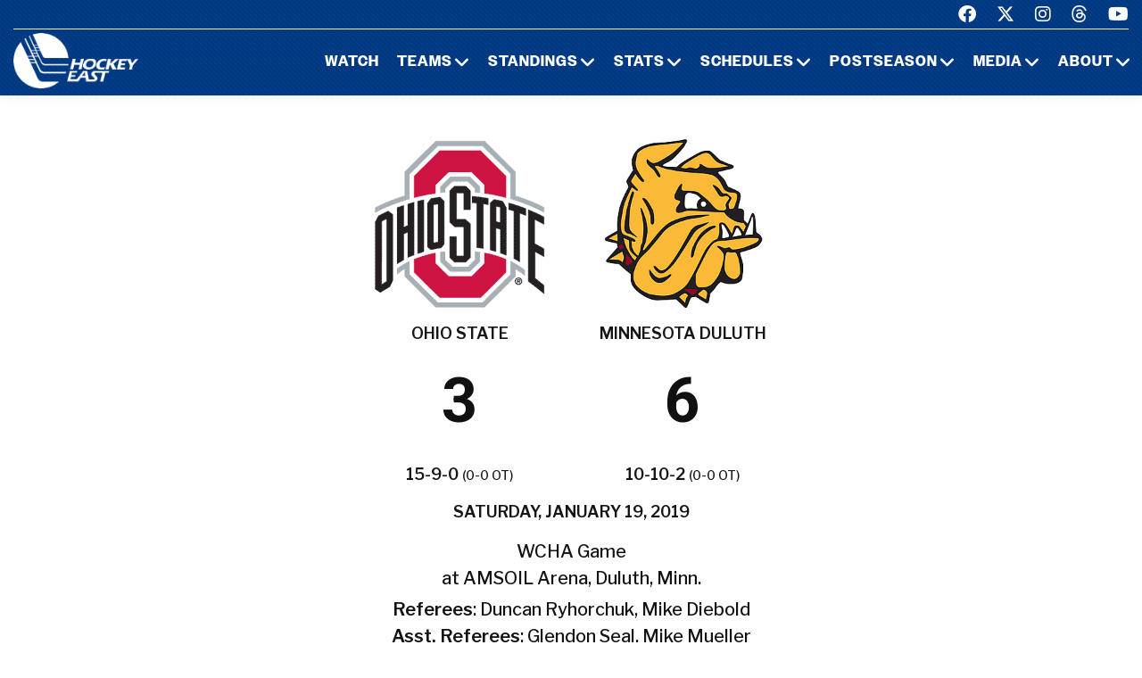

--- FILE ---
content_type: text/html; charset=UTF-8
request_url: https://www.hockeyeastonline.com/box/final/20190119/osu/mnd/w
body_size: 6647
content:
<!DOCTYPE html>
<html class="wide wow-animation" lang="en">
  <head>
    <!-- Site Title-->
    <title>Box Score - Hockey East Association</title>
    <meta name="format-detection" content="telephone=no">
    <meta name="viewport" content="width=device-width, height=device-height, initial-scale=1.0, maximum-scale=1.0, user-scalable=0">
    <meta http-equiv="X-UA-Compatible" content="IE=edge">
    <meta charset="utf-8">
     
	<meta property="og:type" content="website" />
    
    <meta property="og:image" content="/img/logo_men.jpg" />
    
    <meta property="og:description" content="Box Score" />

    <meta property="og:title" content="Hockey East Box Score - Hockey East Association" />
	

	
	<!-- Place favicon.ico in the root directory -->
	 
    <link rel="icon" type="/image/png" sizes="16x16" href="/images/favicon.png">
	
    <!-- Stylesheets-->
    <link rel="stylesheet" type="text/css" href="//fonts.googleapis.com/css2?family=Libre+Franklin:ital,wght@0,200;0,300;0,500;0,600;1,300&amp;display=swap">
    <link rel="stylesheet" href="/css23/bootstrap.css">
    <link rel="stylesheet" href="/css23/style.css">
	<link rel="stylesheet" href="/css23/shared.css">
	<link href="/css23/chn.css" rel="stylesheet">
 	
	
	<!-- our project just needs Font Awesome Solid + Brands -->
  <link href="/fa23/css/fontawesome.css" rel="stylesheet">
  <link href="/fa23/css/brands.css" rel="stylesheet">
  <link href="/fa23/css/solid.css" rel="stylesheet">
	
	
	<style>
table.data tbody tr:nth-child(2n) td {
    background: #eee;
}


#goals table th:nth-child(n+2), td:nth-child(n+2) { text-align: center }

.ContextBar > li {
 
    width: 100%;
}

.box #meta img.logo {
    height: 200px;
}


@media (max-width: 767px) {
#content td, #content th {
    font-size: 14px;
    font-weight: bold;
	border: solid 1px #ccc;
}
#content table.data tr.stats-section td {
    font-size: 14px;
}
}

@media (max-width: 639px) {
.box #meta > div.team {
    width: 50%;
}

.box #meta img.logo {
    height: inherit;
}
.box #scoring img {
    min-width: 40px;
}
#content.box #linechart {
    display: block;
  
}
.box #meta p {
 
    font-size: 14px;
}
 
.box #linechart > div > div > div {
 
    font-size: 14px;

}
}

@media (max-width: 999px) {
#content td, #content th {
  font-size: 14px;
}
#content table.data tr.stats-section td {
  font-size: 14px;
}
}


@media (max-width: 479px) {
.box #meta h4 {
  font-size: 14px;
}
#content td, #content th {
  padding: 8px 3px;
}
}

</style>
	
	
	
  </head>
  <body>

    <!-- Page-->
    <div class="page">
      <!-- Page header-->

       <header class="page-header">
        <!-- RD Navbar-->
        <div class="rd-navbar-wrap">
          <nav class="rd-navbar rd-navbar-default novi-bg novi-bg-img" data-layout="rd-navbar-fixed" data-sm-layout="rd-navbar-fixed" data-sm-device-layout="rd-navbar-fixed" data-md-layout="rd-navbar-fixed" data-md-device-layout="rd-navbar-fixed" data-lg-device-layout="rd-navbar-fixed" data-xl-device-layout="rd-navbar-static" data-xxl-device-layout="rd-navbar-static" data-lg-layout="rd-navbar-fixed" data-xl-layout="rd-navbar-static" data-xxl-layout="rd-navbar-static" data-stick-up-clone="false" data-sm-stick-up="true" data-md-stick-up="true" data-lg-stick-up="true" data-xl-stick-up="true" data-xxl-stick-up="true" data-lg-stick-up-offset="120px" data-xl-stick-up-offset="35px" data-xxl-stick-up-offset="35px">
            <!-- RD Navbar Top Panel-->
            <div class="rd-navbar-top-panel rd-navbar-search-wrap">
              <div class="rd-navbar-top-panel__main">
                <div class="rd-navbar-top-panel__toggle rd-navbar-fixed__element-1 rd-navbar-static--hidden" data-rd-navbar-toggle=".rd-navbar-top-panel__main"><span></span></div>
                <div class="rd-navbar-top-panel__content">
                  <div class="rd-navbar-top-panel__left">
                    <p>&nbsp;</p>
                  </div>
                  <div class="rd-navbar-top-panel__right">
                    <ul class="rd-navbar-items-list">
                      <li>
                        <ul class="list-inline-sm">
                          <li><a class="icon novi-icon icon-sm icon-primary fa-brands fa-facebook" href="https://www.facebook.com/HockeyEast"></a></li>
                          <li><a class="icon novi-icon icon-sm icon-primary fa-brands fa-x-twitter" href="http://twitter.com/hockey_east"></a></li>
                          <li><a class="icon novi-icon icon-sm icon-primary fa-brands fa-instagram" href="https://www.instagram.com/hockey_east/"></a></li>
						  <li><a class="icon novi-icon icon-sm icon-primary fa-brands fa-threads" href="https://www.threads.net/@hockey_east"></a></li>
                          <li><a class="icon novi-icon icon-sm icon-primary fa-brands fa-youtube" href="http://www.youtube.com/user/hockeyeastonline"></a></li>
                        </ul>
                      </li>
                    </ul>
                  </div>
                </div>
              </div>
            </div>
            <div class="rd-navbar-inner">
              <!-- RD Navbar Panel-->
              <div class="rd-navbar-panel">
                <button class="rd-navbar-toggle" data-rd-navbar-toggle=".rd-navbar-nav-wrap"><span></span></button>
                <!-- RD Navbar Brand-->
                <div class="rd-navbar-brand">
                  <!-- Brand--><a class="brand" href="/index.php"><img class="brand-logo-dark" src="/images/design23/healogo-300-white.png" alt="Hockey East" width="140"/><img class="brand-logo-light" src="/images/design23/healogo-300-white.png" alt="Hockey East" width="140"/></a>
                </div>
              </div>
              <!-- RD Navbar Nav-->
              <div class="rd-navbar-nav-wrap">
                <ul class="rd-navbar-nav">

                  <li class="rd-nav-item"><a class="rd-nav-link" href="/media/watch-hockey-east-games.php">Watch</a>
                  </li>
				  
                  <li class="rd-nav-item"><a class="rd-nav-link" href="/menu/teams.php">Teams</a>
                    <ul class="rd-menu rd-navbar-megamenu">
                      <li class="rd-megamenu-item">
                        <p class="rd-megamenu-header">MEN'S LEAGUE</p>
                        <ul class="rd-megamenu-list">
                          <li class="rd-megamenu-list-item"><a class="rd-megamenu-list-link" href="/men/hockey-east/contact-mens-coaches.php">CONTACT MEN'S COACHES</a></li>
                          <li class="rd-megamenu-list-item"><a class="rd-megamenu-list-link" href="/men/boston-college/index.php">BOSTON COLLEGE</a></li>
                          <li class="rd-megamenu-list-item"><a class="rd-megamenu-list-link" href="/men/boston-university/index.php">BOSTON UNIVERSITY</a></li>
                          <li class="rd-megamenu-list-item"><a class="rd-megamenu-list-link" href="/men/uconn/index.php">UCONN</a></li>
                          <li class="rd-megamenu-list-item"><a class="rd-megamenu-list-link" href="/men/maine/index.php">MAINE</a></li>
						  <li class="rd-megamenu-list-item"><a class="rd-megamenu-list-link" href="/men/massachusetts/index.php">MASSACHUSETTS</a></li>
						  <li class="rd-megamenu-list-item"><a class="rd-megamenu-list-link" href="/men/umass-lowell/index.php">UMASS LOWELL</a></li>
						  <li class="rd-megamenu-list-item"><a class="rd-megamenu-list-link" href="/men/merrimack/index.php">MERRIMACK</a></li>
						  <li class="rd-megamenu-list-item"><a class="rd-megamenu-list-link" href="/men/new-hampshire/index.php">NEW HAMPSHIRE</a></li>
						  <li class="rd-megamenu-list-item"><a class="rd-megamenu-list-link" href="/men/northeastern/index.php">NORTHEASTERN</a></li>
						  <li class="rd-megamenu-list-item"><a class="rd-megamenu-list-link" href="/men/providence/index.php">PROVIDENCE</a></li>
						  <li class="rd-megamenu-list-item"><a class="rd-megamenu-list-link" href="/men/vermont/index.php">VERMONT</a></li>
                        </ul>
                      </li>
                      <li class="rd-megamenu-item">
                        <p class="rd-megamenu-header">WOMEN'S LEAGUE</p>
                        <ul class="rd-megamenu-list">
                          <li class="rd-megamenu-list-item"><a class="rd-megamenu-list-link" href="/women/hockey-east/contact-womens-coaches.php">CONTACT WOMEN'S COACHES</a></li>
                          <li class="rd-megamenu-list-item"><a class="rd-megamenu-list-link" href="/women/boston-college/index.php">BOSTON COLLEGE</a></li>
                          <li class="rd-megamenu-list-item"><a class="rd-megamenu-list-link" href="/women/boston-university/index.php">BOSTON UNIVERSITY</a></li>
                          <li class="rd-megamenu-list-item"><a class="rd-megamenu-list-link" href="/women/uconn/index.php">UCONN</a></li>
						  <li class="rd-megamenu-list-item"><a class="rd-megamenu-list-link" href="/women/holy-cross/index.php">HOLY CROSS</a></li>
                          <li class="rd-megamenu-list-item"><a class="rd-megamenu-list-link" href="/women/maine/index.php">MAINE</a></li>
						  <li class="rd-megamenu-list-item"><a class="rd-megamenu-list-link" href="/women/merrimack/index.php">MERRIMACK</a></li>
						  <li class="rd-megamenu-list-item"><a class="rd-megamenu-list-link" href="/women/new-hampshire/index.php">NEW HAMPSHIRE</a></li>
						  <li class="rd-megamenu-list-item"><a class="rd-megamenu-list-link" href="/women/northeastern/index.php">NORTHEASTERN</a></li>
						  <li class="rd-megamenu-list-item"><a class="rd-megamenu-list-link" href="/women/providence/index.php">PROVIDENCE</a></li>
						  <li class="rd-megamenu-list-item"><a class="rd-megamenu-list-link" href="/women/vermont/index.php">VERMONT</a></li>
                        </ul>
                      </li>
                    </ul>
                  </li>
                  <li class="rd-nav-item"><a class="rd-nav-link" href="/menu/standings.php">Standings</a>
                    <ul class="rd-menu rd-navbar-megamenu">
                      <li class="rd-megamenu-item">
                        <p class="rd-megamenu-header">MEN'S LEAGUE</p>
                        <ul class="rd-megamenu-list">
                          <li class="rd-megamenu-list-item"><a class="rd-megamenu-list-link" href="/men/standings/index.php">MEN'S STANDINGS</a></li>
                          <li class="rd-megamenu-list-item"><a class="rd-megamenu-list-link" href="/men/against-the-rest.php">MEN'S AGAINST THE REST</a></li>
                        </ul>
                      </li>
                      <li class="rd-megamenu-item">
                        <p class="rd-megamenu-header">WOMEN'S LEAGUE</p>
                        <ul class="rd-megamenu-list">
                          <li class="rd-megamenu-list-item"><a class="rd-megamenu-list-link" href="/women/standings/index.php">WOMEN'S STANDINGS</a></li>
                          <li class="rd-megamenu-list-item"><a class="rd-megamenu-list-link" href="/women/against-the-rest.php">WOMEN'S AGAINST THE REST</a></li>
                        </ul>
                      </li>
					  <li class="rd-megamenu-item">
                        <p class="rd-megamenu-header">NATIONAL</p>
                        <ul class="rd-megamenu-list">
                          <li class="rd-megamenu-list-item"><a class="rd-megamenu-list-link" href="/men/national-polls.php">MEN'S NATIONAL POLLS</a></li>
                          <li class="rd-megamenu-list-item"><a class="rd-megamenu-list-link" href="/women/national-polls.php">WOMEN'S NATIONAL POLLS</a></li>
                        </ul>
                      </li>
                    </ul>
                  </li>
                  <li class="rd-nav-item"><a class="rd-nav-link" href="/menu/statistics.php">Stats</a>
                    <ul class="rd-menu rd-navbar-megamenu">
                      <li class="rd-megamenu-item">
                        <p class="rd-megamenu-header">HOCKEY EAST STATS</p>
                        <ul class="rd-megamenu-list">
                          <li class="rd-megamenu-list-item"><a class="rd-megamenu-list-link" href="/men/statistics/index.php">MEN'S STATISTICS</a></li>
                          <li class="rd-megamenu-list-item"><a class="rd-megamenu-list-link" href="/women/statistics/index.php">WOMEN'S STATISTICS</a></li>
                        </ul>
                      </li>
                      <li class="rd-megamenu-item">
                        <p class="rd-megamenu-header">MEN'S TEAM STATS</p>
                        <ul class="rd-megamenu-list">
                          <li class="rd-megamenu-list-item"><a class="rd-megamenu-list-link" href="/men/boston-college/2025-26-statistics.php">BOSTON COLLEGE</a></li>
                          <li class="rd-megamenu-list-item"><a class="rd-megamenu-list-link" href="/men/boston-university/2025-26-statistics.php">BOSTON UNIVERSITY</a></li>
                          <li class="rd-megamenu-list-item"><a class="rd-megamenu-list-link" href="/men/uconn/2025-26-statistics.php">UCONN</a></li>
                          <li class="rd-megamenu-list-item"><a class="rd-megamenu-list-link" href="/men/maine/2025-26-statistics.php">MAINE</a></li>
						  <li class="rd-megamenu-list-item"><a class="rd-megamenu-list-link" href="/men/massachusetts/2025-26-statistics.php">MASSACHUSETTS</a></li>
						  <li class="rd-megamenu-list-item"><a class="rd-megamenu-list-link" href="/men/umass-lowell/2025-26-statistics.php">UMASS LOWELL</a></li>
						  <li class="rd-megamenu-list-item"><a class="rd-megamenu-list-link" href="/men/merrimack/2025-26-statistics.php">MERRIMACK</a></li>
						  <li class="rd-megamenu-list-item"><a class="rd-megamenu-list-link" href="/men/new-hampshire/2025-26-statistics.php">NEW HAMPSHIRE</a></li>
						  <li class="rd-megamenu-list-item"><a class="rd-megamenu-list-link" href="/men/northeastern/2025-26-statistics.php">NORTHEASTERN</a></li>
						  <li class="rd-megamenu-list-item"><a class="rd-megamenu-list-link" href="/men/providence/2025-26-statistics.php">PROVIDENCE</a></li>
						  <li class="rd-megamenu-list-item"><a class="rd-megamenu-list-link" href="/men/vermont/2025-26-statistics.php">VERMONT</a></li>
                        </ul>
                      </li>
                      <li class="rd-megamenu-item">
                        <p class="rd-megamenu-header">WOMEN'S TEAM STATS</p>
                        <ul class="rd-megamenu-list">
                          <li class="rd-megamenu-list-item"><a class="rd-megamenu-list-link" href="/women/boston-college/2025-26-statistics.php">BOSTON COLLEGE</a></li>
                          <li class="rd-megamenu-list-item"><a class="rd-megamenu-list-link" href="/women/boston-university/2025-26-statistics.php">BOSTON UNIVERSITY</a></li>
                          <li class="rd-megamenu-list-item"><a class="rd-megamenu-list-link" href="/women/uconn/2025-26-statistics.php">UCONN</a></li>
						  <li class="rd-megamenu-list-item"><a class="rd-megamenu-list-link" href="/women/holy-cross/2025-26-statistics.php">HOLY CROSS</a></li>
                          <li class="rd-megamenu-list-item"><a class="rd-megamenu-list-link" href="/women/maine/2025-26-statistics.php">MAINE</a></li>
						  <li class="rd-megamenu-list-item"><a class="rd-megamenu-list-link" href="/women/merrimack/2025-26-statistics.php">MERRIMACK</a></li>
						  <li class="rd-megamenu-list-item"><a class="rd-megamenu-list-link" href="/women/new-hampshire/2025-26-statistics.php">NEW HAMPSHIRE</a></li>
						  <li class="rd-megamenu-list-item"><a class="rd-megamenu-list-link" href="/women/northeastern/2025-26-statistics.php">NORTHEASTERN</a></li>
						  <li class="rd-megamenu-list-item"><a class="rd-megamenu-list-link" href="/women/providence/2025-26-statistics.php">PROVIDENCE</a></li>
						  <li class="rd-megamenu-list-item"><a class="rd-megamenu-list-link" href="/women/vermont/2025-26-statistics.php">VERMONT</a></li>
                        </ul>
                      </li>
                    </ul>
                  </li>
                  <li class="rd-nav-item"><a class="rd-nav-link" href="/menu/schedules.php">Schedules</a>
                    <ul class="rd-menu rd-navbar-megamenu">
                      <li class="rd-megamenu-item">
                        <p class="rd-megamenu-header">HOCKEY EAST SCHEDULES</p>
                        <ul class="rd-megamenu-list">
                          <li class="rd-megamenu-list-item"><a class="rd-megamenu-list-link" href="/men/schedule/index.php">MEN'S COMPOSITE</a></li>
						  <li class="rd-megamenu-list-item"><a class="rd-megamenu-list-link" href="/men/schedule/weekly.php">MEN'S WEEKLY SCHEDULE</a></li>
						  <li class="rd-megamenu-list-item"><a class="rd-megamenu-list-link" href="/men/gameday/index.php">MEN'S GAMEDAY/SCOREBOARD</a></li>
						  <li class="rd-megamenu-list-item"><a class="rd-megamenu-list-link" href="/men/schedule/national-scoreboard.php">MEN'S NATIONAL SCOREBOARD</a></li>
                          <li class="rd-megamenu-list-item"><a class="rd-megamenu-list-link" href="/women/schedule/index.php">WOMEN'S COMPOSITE</a></li>
						  <li class="rd-megamenu-list-item"><a class="rd-megamenu-list-link" href="/women/schedule/weekly.php">WOMEN'S WEEKLY SCHEDULE</a></li>
						  <li class="rd-megamenu-list-item"><a class="rd-megamenu-list-link" href="/women/gameday/index.php">WOMEN'S GAMEDAY/SCOREBOARD</a></li>
						  <li class="rd-megamenu-list-item"><a class="rd-megamenu-list-link" href="/women/schedule/national-scoreboard.php">WOMEN'S NATIONAL SCOREBOARD</a></li>
                        </ul>
                      </li>
                      <li class="rd-megamenu-item">
                        <p class="rd-megamenu-header">MEN'S TEAM SCHEDULES</p>
                        <ul class="rd-megamenu-list">
                          <li class="rd-megamenu-list-item"><a class="rd-megamenu-list-link" href="/men/boston-college/2025-26-schedule.php">BOSTON COLLEGE</a></li>
                          <li class="rd-megamenu-list-item"><a class="rd-megamenu-list-link" href="/men/boston-university/2025-26-schedule.php">BOSTON UNIVERSITY</a></li>
                          <li class="rd-megamenu-list-item"><a class="rd-megamenu-list-link" href="/men/uconn/2025-26-schedule.php">UCONN</a></li>
                          <li class="rd-megamenu-list-item"><a class="rd-megamenu-list-link" href="/men/maine/2025-26-schedule.php">MAINE</a></li>
						  <li class="rd-megamenu-list-item"><a class="rd-megamenu-list-link" href="/men/massachusetts/2025-26-schedule.php">MASSACHUSETTS</a></li>
						  <li class="rd-megamenu-list-item"><a class="rd-megamenu-list-link" href="/men/umass-lowell/2025-26-schedule.php">UMASS LOWELL</a></li>
						  <li class="rd-megamenu-list-item"><a class="rd-megamenu-list-link" href="/men/merrimack/2025-26-schedule.php">MERRIMACK</a></li>
						  <li class="rd-megamenu-list-item"><a class="rd-megamenu-list-link" href="/men/new-hampshire/2025-26-schedule.php">NEW HAMPSHIRE</a></li>
						  <li class="rd-megamenu-list-item"><a class="rd-megamenu-list-link" href="/men/northeastern/2025-26-schedule.php">NORTHEASTERN</a></li>
						  <li class="rd-megamenu-list-item"><a class="rd-megamenu-list-link" href="/men/providence/2025-26-schedule.php">PROVIDENCE</a></li>
						  <li class="rd-megamenu-list-item"><a class="rd-megamenu-list-link" href="/men/vermont/2025-26-schedule.php">VERMONT</a></li>
                        </ul>
                      </li>
                      <li class="rd-megamenu-item">
                        <p class="rd-megamenu-header">WOMEN'S TEAM SCHEDULES</p>
                        <ul class="rd-megamenu-list">
                          <li class="rd-megamenu-list-item"><a class="rd-megamenu-list-link" href="/women/boston-college/2025-26-schedule.php">BOSTON COLLEGE</a></li>
                          <li class="rd-megamenu-list-item"><a class="rd-megamenu-list-link" href="/women/boston-university/2025-26-schedule.php">BOSTON UNIVERSITY</a></li>
                          <li class="rd-megamenu-list-item"><a class="rd-megamenu-list-link" href="/women/uconn/2025-26-schedule.php">UCONN</a></li>
						  <li class="rd-megamenu-list-item"><a class="rd-megamenu-list-link" href="/women/holy-cross/2025-26-schedule.php">HOLY CROSS</a></li>
                          <li class="rd-megamenu-list-item"><a class="rd-megamenu-list-link" href="/women/maine/2025-26-schedule.php">MAINE</a></li>
						  <li class="rd-megamenu-list-item"><a class="rd-megamenu-list-link" href="/women/merrimack/2025-26-schedule.php">MERRIMACK</a></li>
						  <li class="rd-megamenu-list-item"><a class="rd-megamenu-list-link" href="/women/new-hampshire/2025-26-schedule.php">NEW HAMPSHIRE</a></li>
						  <li class="rd-megamenu-list-item"><a class="rd-megamenu-list-link" href="/women/northeastern/2025-26-schedule.php">NORTHEASTERN</a></li>
						  <li class="rd-megamenu-list-item"><a class="rd-megamenu-list-link" href="/women/providence/2025-26-schedule.php">PROVIDENCE</a></li>
						  <li class="rd-megamenu-list-item"><a class="rd-megamenu-list-link" href="/women/vermont/2025-26-schedule.php">VERMONT</a></li>
                        </ul>
                      </li>
                    </ul>
                  </li>
                  <li class="rd-nav-item"><a class="rd-nav-link" href="/menu/postseason.php">Postseason</a>
                    <ul class="rd-menu rd-navbar-megamenu">
                      <li class="rd-megamenu-item">
                        <p class="rd-megamenu-header">MEN'S POSTSEASON</p>
                        <ul class="rd-megamenu-list">
                          <li class="rd-megamenu-list-item"><a class="rd-megamenu-list-link" href="/men/hockey-east-tournament/index.php">HOCKEY EAST TOURNAMENT HOME PAGE</a></li>
                          <li class="rd-megamenu-list-item"><a class="rd-megamenu-list-link" href="/men/hockey-east-tournament/tournament-history.php">HOCKEY EAST TOURNAMENT HISTORY</a></li>
                          <li class="rd-megamenu-list-item"><a class="rd-megamenu-list-link" href="/men/hockey-east-tournament/tournament-records.php">HOCKEY EAST TOURNAMENT RECORDS</a></li>
                          <li class="rd-megamenu-list-item"><a class="rd-megamenu-list-link" href="/men/hockey-east-tournament/hockey-east-and-the-ncaa-tournament.php">HOCKEY EAST AND THE NCAA TOURNAMENT</a></li>
                        </ul>
                      </li>
                      <li class="rd-megamenu-item">
                        <p class="rd-megamenu-header">WOMEN'S POSTSEASON</p>
                        <ul class="rd-megamenu-list">
                          <li class="rd-megamenu-list-item"><a class="rd-megamenu-list-link" href="/women/hockey-east-tournament/index.php">HOCKEY EAST TOURNAMENT HOME PAGE</a></li>
                          <li class="rd-megamenu-list-item"><a class="rd-megamenu-list-link" href="/women/hockey-east-tournament/tournament-history.php">HOCKEY EAST TOURNAMENT HISTORY</a></li>
                          <li class="rd-megamenu-list-item"><a class="rd-megamenu-list-link" href="/women/hockey-east-tournament/tournament-records.php">HOCKEY EAST TOURNAMENT RECORDS</a></li>
                          <li class="rd-megamenu-list-item"><a class="rd-megamenu-list-link" href="/women/hockey-east-tournament/hockey-east-and-the-ncaa-tournament.php">HOCKEY EAST AND THE NCAA TOURNAMENT</a></li>
                        </ul>
                      </li>
                    </ul>
                  </li>
                 <li class="rd-nav-item"><a class="rd-nav-link" href="/menu/media.php">Media</a>
                    <ul class="rd-menu rd-navbar-dropdown">
                      <li class="rd-dropdown-item"><a class="rd-dropdown-link" href="/media/index.php">PRESS RELEASES</a>
                      </li>
					  <li class="rd-dropdown-item"><a class="rd-dropdown-link" href="https://www.youtube.com/playlist?list=PLnWPlhWRp7QvHqkAALVXZuAn7rW9WuhxE">THIS WEEK IN HOCKEY EAST</a>
                      </li>
					  <li class="rd-dropdown-item"><a class="rd-dropdown-link" href="https://www.youtube.com/playlist?list=PLnWPlhWRp7QvHqkAALVXZuAn7rW9WuhxE">PLAYS OF THE WEEK</a>
                      </li>
					  <li class="rd-dropdown-item"><a class="rd-dropdown-link" href="https://issuu.com/hockeyeast/docs/hemagpagesfinal">HOCKEY EAST MAGAZINE</a>
                      </li>
                      <li class="rd-dropdown-item"><a class="rd-dropdown-link" href="/men/media/media-guide.php">MEN'S MEDIA GUIDE</a>
                      </li>
                      <li class="rd-dropdown-item"><a class="rd-dropdown-link" href="/women/media/media-guide.php">WOMEN'S MEDIA GUIDE</a>
                      </li>
                    </ul>
                  </li>
                  <li class="rd-nav-item"><a class="rd-nav-link" href="/menu/about.php">About</a>
                    <ul class="rd-menu rd-navbar-dropdown">
                      <li class="rd-dropdown-item"><a class="rd-dropdown-link" href="/men/hockey-east/index.php">ABOUT THE HOCKEY EAST MEN'S LEAGUE</a>
                      </li>
                      <li class="rd-dropdown-item"><a class="rd-dropdown-link" href="/women/hockey-east/index.php">ABOUT THE HOCKEY EAST WOMEN'S LEAGUE</a>
                      </li>
					  <li class="rd-dropdown-item"><a class="rd-dropdown-link" href="/hockey-east/commissioner-metcalf.php">COMMISSIONER METCALF</a>
                      </li>
					  <li class="rd-dropdown-item"><a class="rd-dropdown-link" href="/hockey-east/hockey-east-staff.php">HOCKEY EAST STAFF</a>
                      </li>
					  <li class="rd-dropdown-item"><a class="rd-dropdown-link" href="/men/hockey-east/history-and-records.php">MEN'S HISTORY AND RECORDS</a>
                      </li>
					  <li class="rd-dropdown-item"><a class="rd-dropdown-link" href="/women/hockey-east/history-and-records.php">WOMEN'S HISTORY AND RECORDS</a>
                      </li>
					  <li class="rd-dropdown-item"><a class="rd-dropdown-link" href="/hockey-east/partners-and-sponsors.php">PARTNERS AND SPONSORS</a>
                      </li>
					  <li class="rd-dropdown-item"><a class="rd-dropdown-link" href="/pdf/hockey-east-strategic-plan.pdf">STRATEGIC PLAN (.PDF)</a>
                      </li>

                    </ul>
                  </li>
 

                </ul>
              </div>
            </div>
          </nav>
        </div>
      </header>

 

 


<!-- Standings Section-->
      <section>
        <div class="container">
            <div class="s-row">
                <div class="s-col mt-30 mb-30">
                    <div class="s-row s-row-1 main-section">

                        
		<div class="col-12s">				
		
		<!-- Heading Component-->

				  
		 

		
		
<!-- Above -->

<div id="content" class="box">







	<div id="meta">
		<div class="team">
			<img class="logo" src="https://www.sportdesigns.com/team-logos/osu.png" />
			<h4>Ohio&nbsp;State</h4>
			<h2>3</h2>
			<h4>15-9-0 <span style="font-weight: normal; font-size: 0.8em;">(0-0 ot)</span></h4>
		</div>
		<div class="team">
			<img class="logo" src="https://www.sportdesigns.com/team-logos/mnd.png" />
			<h4>Minnesota&nbsp;Duluth</h4>
			<h2>6</h2>
			<h4>10-10-2 <span style="font-weight: normal; font-size: 0.8em;">(0-0 ot)</span></h4>
		</div>
		<div>
			<h4>Saturday, January 19, 2019</h4>
						<p>WCHA Game<br />
								at AMSOIL Arena, Duluth, Minn.</p>
			<p><strong>Referees</strong>: Duncan Ryhorchuk,  Mike Diebold<br />
				<strong>Asst. Referees</strong>: Glendon Seal,  Mike Mueller<br />
				<strong>Attendance</strong>: 1,735</p>
		</div>
	</div>

	<div id="linescore">
		<div id="goals">
			<table cellspacing="0" cellpadding="3">
				<thead>
				<tr class="stats-section">
					<td>Goals</td>
					<td align="right">1</td><td align="right">2</td><td align="right">3</td>					<td>T</td>
				</tr>
				</thead>
				<tbody>
				<tr>
					<td>OSU</td>
											<td>1</td>
											<td>1</td>
											<td>1</td>
										<td>3</td>
				</tr>
				<tr>
					<td>UMD</td>
											<td>2</td>
											<td>1</td>
											<td>3</td>
										<td>6</td>
				</tr>
				</tbody>
			</table>
		</div>

		<div id="shots">
			<table cellspacing="0" cellpadding="3">
				<thead>
				<tr class="stats-section">
					<td>Shots</td>
					<td align="right">1</td><td align="right">2</td><td align="right">3</td>					<td align="center">T</td>
				</tr>
				</thead>
				<tbody>
				<tr>
					<td>OSU</td>
											<td align="right">9</td>
											<td align="right">22</td>
											<td align="right">8</td>
										<td align="center">39</td>
				</tr>
				<tr>
					<td>UMD</td>
											<td align="right">16</td>
											<td align="right">8</td>
											<td align="right">12</td>
										<td align="center">36</td>
				</tr>
				</tbody>
			</table>
		</div>

		<div id="pp">
			<table cellspacing="0" cellpadding="3">
				<thead>
				<tr class="stats-section">
					<td>Team</td>
					<td align="center">Pen&#8209;PIM</td>
					<td align="center">PPG&#8209;PPO</td>
											<td align="center">FOW&#8209;L</td>
									</tr>
				</thead>
				<tbody>
									<tr>
						<td>OSU</td>
						<td align="center">2&#8209;4</td>
						<td align="center">1&#8209;3</td>
													<td align="center">34&#8209;27</td>
											</tr>
					<tr>
						<td>UMD</td>
						<td align="center">3&#8209;6</td>
						<td align="center">1&#8209;2</td>
													<td align="center">27&#8209;34</td>
											</tr>
								</tbody>
			</table>
		</div>
	</div>

	<div id="scoring">
		<table cellspacing="0" cellpadding="3">
			<thead>
			<tr class="stats-section">
				<td colspan="99">Scoring</td>
			</tr>
									<tr class="stats-section">
				<td colspan="99">1st Period</td>
			</tr>
			</thead>
			<tbody>
							<tr class="hscore">
										<td>UMD</td>
					<td></td>
					<td><a href="/women/players/career/558">Naomi Rogge</a> (8)</td>
					<td><a href="/women/players/career/562">Sydney Brodt</a>, <a href="/women/players/career/566">Jalyn Elmes</a></td>
					<td align="right">9:08</td>
				</tr>
							<tr class="hscore">
										<td>UMD</td>
					<td></td>
					<td><a href="/women/players/career/562">Sydney Brodt</a> (5)</td>
					<td><a href="/women/players/career/571">Ashton Bell</a>, <a href="/women/players/career/558">Naomi Rogge</a></td>
					<td align="right">10:23</td>
				</tr>
							<tr class="vscore">
										<td>OSU</td>
					<td>PP</td>
					<td><a href="/women/players/career/1075">Sophie Jaques</a> (3)</td>
					<td><a href="/women/players/career/1070">Lauren Boyle</a>, <a href="/women/players/career/511">Charly Dahlquist</a></td>
					<td align="right">18:11</td>
				</tr>
															<tr class="stats-section">
				<td colspan="99">2nd Period</td>
			</tr>
			</thead>
			<tbody>
							<tr class="hscore">
										<td>UMD</td>
					<td></td>
					<td><a href="/women/players/career/565">Anna Klein</a> (9)</td>
					<td><a href="/women/players/career/1093">Gabbie Hughes</a>, <a href="/women/players/career/1092">Anneke Linser</a></td>
					<td align="right">9:21</td>
				</tr>
							<tr class="vscore">
										<td>OSU</td>
					<td></td>
					<td><a href="/women/players/career/1078">Paetyn Levis</a> (2)</td>
					<td><a href="/women/players/career/1073">Madison Field</a>, <a href="/women/players/career/525">Lisa Bruno</a></td>
					<td align="right">17:17</td>
				</tr>
															<tr class="stats-section">
				<td colspan="99">3rd Period</td>
			</tr>
			</thead>
			<tbody>
							<tr class="hscore">
										<td>UMD</td>
					<td></td>
					<td><a href="/women/players/career/1093">Gabbie Hughes</a> (13)</td>
					<td><a href="/women/players/career/1095">Maggie Flaherty</a></td>
					<td align="right">2:53</td>
				</tr>
							<tr class="vscore">
										<td>OSU</td>
					<td></td>
					<td><a href="/women/players/career/517">Tatum Skaggs</a> (13)</td>
					<td><a href="/women/players/career/510">Jacyn Reeves</a>, <a href="/women/players/career/1078">Paetyn Levis</a></td>
					<td align="right">8:16</td>
				</tr>
							<tr class="hscore">
										<td>UMD</td>
					<td>EN</td>
					<td><a href="/women/players/career/558">Naomi Rogge</a> (9)</td>
					<td><a href="/women/players/career/562">Sydney Brodt</a></td>
					<td align="right">18:34</td>
				</tr>
							<tr class="hscore">
										<td>UMD</td>
					<td>PP</td>
					<td><a href="/women/players/career/562">Sydney Brodt</a> (6)</td>
					<td><a href="/women/players/career/558">Naomi Rogge</a>, <a href="/women/players/career/571">Ashton Bell</a></td>
					<td align="right">19:56</td>
				</tr>
																																																						</tbody>
		</table>
			</div>


	<div id="penalties">
		<table cellspacing="0" cellpadding="3">
			<thead>
			<tr class="stats-section">
				<td colspan="99">Penalties</td>
			</tr>
									<tr class="stats-section">
				<td colspan="99">1st Period</td>
			</tr>
			</thead>
			<tbody>
							<tr class="vscore">
					<td>OSU</td>
					<td><a href="/women/players/career/511">Charly Dahlquist</a></td>
					<td>2</td>
					<td>Holding</td>
					<td align="right">7:02</td>
				</tr>
							<tr class="hscore">
					<td>UMD</td>
					<td><a href="/women/players/career/1095">Maggie Flaherty</a></td>
					<td>2</td>
					<td>Checking</td>
					<td align="right">15:15</td>
				</tr>
							<tr class="hscore">
					<td>UMD</td>
					<td><a href="/women/players/career/1092">Anneke Linser</a></td>
					<td>2</td>
					<td>Tripping</td>
					<td align="right">17:51</td>
				</tr>
															<tr class="stats-section">
				<td colspan="99">2nd Period</td>
			</tr>
			</thead>
			<tbody>
							<tr class="hscore">
					<td>UMD</td>
					<td><a href="/women/players/career/1093">Gabbie Hughes</a></td>
					<td>2</td>
					<td>Checking</td>
					<td align="right">12:21</td>
				</tr>
															<tr class="stats-section">
				<td colspan="99">3rd Period</td>
			</tr>
			</thead>
			<tbody>
							<tr class="vscore">
					<td>OSU</td>
					<td><a href="/women/players/career/1078">Paetyn Levis</a></td>
					<td>2</td>
					<td>Hooking</td>
					<td align="right">19:06</td>
				</tr>
																																																						</tbody>
		</table>
	</div>

	<div id="goalies">
		<table cellspacing="0" cellpadding="3">
			<thead>
			<tr class="stats-section">
				<td colspan="99">Goalies</td>
			</tr>
			<tr class="stats-header">
				<td>Ohio State</td>
				<td>SV</td>
				<td>GA</td>
				<td align="right">Minutes</td>
			</tr>
			</thead>
			<tbody>
							<tr>
					<td>EMPTY NET</td>
					<td>0</td>
					<td>1</td>
					<td align="right">0:33</td>
				</tr>
							<tr>
					<td><a href="/women/players/career/528">Lynsey Wallace</a></td>
					<td>30</td>
					<td>5</td>
					<td align="right">59:27</td>
				</tr>
						</tbody>
			<thead>
			<tr class="stats-header">
				<td>Minnesota-Duluth</td>
				<td>SV</td>
				<td>GA</td>
				<td align="right">Minutes</td>
			</tr>
			</thead>
			<tbody>
							<tr>
					<td><a href="/women/players/career/576">Maddie Rooney</a></td>
					<td>36</td>
					<td>3</td>
					<td align="right">60:00</td>
				</tr>
						</tbody>
		</table>
	</div>

	<!--<p><a href="/box/metrics.php?gd=1821" class="button2">Advanced Metrics</a></p>-->

	<div id="playersums">
					<div class="playersum">
				<table cellspacing="0" cellpadding="3" class="data">
					<thead>
					<tr class="stats-section">
						<td>Minnesota-Duluth</td>
						<td>G</td>
						<td>A</td>
						<td>Pt.</td>
						<td>+/-</td>
						<td>Sh</td>
						<td>PIM</td>
													<td class="center">FOW&#8209;L</td>
											</tr>
					</thead>
					<tbody>
																																		<tr>
								<tr>
									<td nowrap><a href="/women/players/career/562">Sydney Brodt</a></td>
									<td>2</td>
									<td>2</td>
									<td>4</td>
									<td>2</td>
									<td>4</td>
									<td>0</td>
																			<td class="center"></td>
																	</tr>
																							<tr>
								<tr>
									<td nowrap><a href="/women/players/career/558">Naomi Rogge</a></td>
									<td>2</td>
									<td>2</td>
									<td>4</td>
									<td>3</td>
									<td>4</td>
									<td>0</td>
																			<td class="center">3&#8209;2</td>
																	</tr>
																							<tr>
								<tr>
									<td nowrap><a href="/women/players/career/1093">Gabbie Hughes</a></td>
									<td>1</td>
									<td>1</td>
									<td>2</td>
									<td>1</td>
									<td>7</td>
									<td>2</td>
																			<td class="center">9&#8209;15</td>
																	</tr>
																							<tr>
								<tr>
									<td nowrap><a href="/women/players/career/571">Ashton Bell</a></td>
									<td>0</td>
									<td>2</td>
									<td>2</td>
									<td>2</td>
									<td>5</td>
									<td>0</td>
																			<td class="center">8&#8209;11</td>
																	</tr>
																							<tr>
								<tr>
									<td nowrap><a href="/women/players/career/1092">Anneke Linser</a></td>
									<td>0</td>
									<td>1</td>
									<td>1</td>
									<td>1</td>
									<td>3</td>
									<td>2</td>
																			<td class="center"></td>
																	</tr>
																							<tr>
								<tr>
									<td nowrap><a href="/women/players/career/565">Anna Klein</a></td>
									<td>1</td>
									<td>0</td>
									<td>1</td>
									<td>1</td>
									<td>2</td>
									<td>0</td>
																			<td class="center">0&#8209;1</td>
																	</tr>
																							<tr>
								<tr>
									<td nowrap><a href="/women/players/career/572">Ryleigh Houston</a></td>
									<td>0</td>
									<td>0</td>
									<td>0</td>
									<td>0</td>
									<td>2</td>
									<td>0</td>
																			<td class="center">1&#8209;0</td>
																	</tr>
																							<tr>
								<tr>
									<td nowrap><a href="/women/players/career/1094">McKenzie Hewett</a></td>
									<td>0</td>
									<td>0</td>
									<td>0</td>
									<td>0</td>
									<td>0</td>
									<td>0</td>
																			<td class="center">6&#8209;5</td>
																	</tr>
																							<tr>
								<tr>
									<td nowrap><a href="/women/players/career/568">Emma Yanko</a></td>
									<td>0</td>
									<td>0</td>
									<td>0</td>
									<td>0</td>
									<td>0</td>
									<td>0</td>
																			<td class="center"></td>
																	</tr>
																							<tr>
								<tr>
									<td nowrap><a href="/women/players/career/563">Reagan Haley</a></td>
									<td>0</td>
									<td>0</td>
									<td>0</td>
									<td>0</td>
									<td>0</td>
									<td>0</td>
																			<td class="center"></td>
																	</tr>
																							<tr>
								<tr>
									<td nowrap><a href="/women/players/career/1091">Kylie Hanley</a></td>
									<td>0</td>
									<td>0</td>
									<td>0</td>
									<td>0</td>
									<td>2</td>
									<td>0</td>
																			<td class="center"></td>
																	</tr>
																							<tr>
								<tr>
									<td nowrap><a href="/women/players/career/560">Brooklynn Schugel</a></td>
									<td>0</td>
									<td>0</td>
									<td>0</td>
									<td>0</td>
									<td>0</td>
									<td>0</td>
																			<td class="center"></td>
																	</tr>
																																															<tr class="first">
								<tr>
									<td nowrap><a href="/women/players/career/1095">Maggie Flaherty</a></td>
									<td>0</td>
									<td>1</td>
									<td>1</td>
									<td>0</td>
									<td>3</td>
									<td>2</td>
																			<td class="center"></td>
																	</tr>
																							<tr>
								<tr>
									<td nowrap><a href="/women/players/career/566">Jalyn Elmes</a></td>
									<td>0</td>
									<td>1</td>
									<td>1</td>
									<td>3</td>
									<td>1</td>
									<td>0</td>
																			<td class="center"></td>
																	</tr>
																							<tr>
								<tr>
									<td nowrap><a href="/women/players/career/569">Shelby Brossart</a></td>
									<td>0</td>
									<td>0</td>
									<td>0</td>
									<td>0</td>
									<td>0</td>
									<td>0</td>
																			<td class="center"></td>
																	</tr>
																							<tr>
								<tr>
									<td nowrap><a href="/women/players/career/567">Lindsay Czech</a></td>
									<td>0</td>
									<td>0</td>
									<td>0</td>
									<td>0</td>
									<td>0</td>
									<td>0</td>
																			<td class="center"></td>
																	</tr>
																							<tr>
								<tr>
									<td nowrap><a href="/women/players/career/559">McKenzie Revering</a></td>
									<td>0</td>
									<td>0</td>
									<td>0</td>
									<td>0</td>
									<td>0</td>
									<td>0</td>
																			<td class="center"></td>
																	</tr>
																							<tr>
								<tr>
									<td nowrap><a href="/women/players/career/1090">Kailee Skinner</a></td>
									<td>0</td>
									<td>0</td>
									<td>0</td>
									<td>-1</td>
									<td>2</td>
									<td>0</td>
																			<td class="center"></td>
																	</tr>
																							<tr>
								<tr>
									<td nowrap><a href="/women/players/career/1089">Lizi Norton</a></td>
									<td>0</td>
									<td>0</td>
									<td>0</td>
									<td>3</td>
									<td>1</td>
									<td>0</td>
																			<td class="center"></td>
																	</tr>
																																																										<tr class="first">
								<tr>
									<td nowrap><a href="/women/players/career/576">Maddie Rooney</a></td>
									<td>0</td>
									<td>0</td>
									<td>0</td>
									<td>0</td>
									<td>0</td>
									<td>0</td>
																			<td class="center"></td>
																	</tr>
																							</tbody>
				</table>
			</div>
					<div class="playersum">
				<table cellspacing="0" cellpadding="3" class="data">
					<thead>
					<tr class="stats-section">
						<td>Ohio State</td>
						<td>G</td>
						<td>A</td>
						<td>Pt.</td>
						<td>+/-</td>
						<td>Sh</td>
						<td>PIM</td>
													<td class="center">FOW&#8209;L</td>
											</tr>
					</thead>
					<tbody>
																																		<tr>
								<tr>
									<td nowrap><a href="/women/players/career/1078">Paetyn Levis</a></td>
									<td>1</td>
									<td>1</td>
									<td>2</td>
									<td>2</td>
									<td>2</td>
									<td>2</td>
																			<td class="center"></td>
																	</tr>
																							<tr>
								<tr>
									<td nowrap><a href="/women/players/career/517">Tatum Skaggs</a></td>
									<td>1</td>
									<td>0</td>
									<td>1</td>
									<td>0</td>
									<td>4</td>
									<td>0</td>
																			<td class="center"></td>
																	</tr>
																							<tr>
								<tr>
									<td nowrap><a href="/women/players/career/1073">Madison Field</a></td>
									<td>0</td>
									<td>1</td>
									<td>1</td>
									<td>-2</td>
									<td>6</td>
									<td>0</td>
																			<td class="center">2&#8209;2</td>
																	</tr>
																							<tr>
								<tr>
									<td nowrap><a href="/women/players/career/511">Charly Dahlquist</a></td>
									<td>0</td>
									<td>1</td>
									<td>1</td>
									<td>-4</td>
									<td>7</td>
									<td>2</td>
																			<td class="center">7&#8209;12</td>
																	</tr>
																							<tr>
								<tr>
									<td nowrap><a href="/women/players/career/519">Samantha Bouley</a></td>
									<td>0</td>
									<td>0</td>
									<td>0</td>
									<td>0</td>
									<td>1</td>
									<td>0</td>
																			<td class="center"></td>
																	</tr>
																							<tr>
								<tr>
									<td nowrap><a href="/women/players/career/1074">Gabby Rosenthal</a></td>
									<td>0</td>
									<td>0</td>
									<td>0</td>
									<td>1</td>
									<td>0</td>
									<td>0</td>
																			<td class="center">7&#8209;5</td>
																	</tr>
																							<tr>
								<tr>
									<td nowrap><a href="/women/players/career/520">Rebecca Freiburger</a></td>
									<td>0</td>
									<td>0</td>
									<td>0</td>
									<td>0</td>
									<td>1</td>
									<td>0</td>
																			<td class="center"></td>
																	</tr>
																							<tr>
								<tr>
									<td nowrap><a href="/women/players/career/521">Emma Maltais</a></td>
									<td>0</td>
									<td>0</td>
									<td>0</td>
									<td>-5</td>
									<td>3</td>
									<td>0</td>
																			<td class="center">8&#8209;3</td>
																	</tr>
																							<tr>
								<tr>
									<td nowrap><a href="/women/players/career/516">Erin Langermeier</a></td>
									<td>0</td>
									<td>0</td>
									<td>0</td>
									<td>0</td>
									<td>0</td>
									<td>0</td>
																			<td class="center"></td>
																	</tr>
																							<tr>
								<tr>
									<td nowrap><a href="/women/players/career/523">Olivia Soares</a></td>
									<td>0</td>
									<td>0</td>
									<td>0</td>
									<td>0</td>
									<td>0</td>
									<td>0</td>
																			<td class="center"></td>
																	</tr>
																							<tr>
								<tr>
									<td nowrap><a href="/women/players/career/524">Liz Schepers</a></td>
									<td>0</td>
									<td>0</td>
									<td>0</td>
									<td>-1</td>
									<td>1</td>
									<td>0</td>
																			<td class="center"></td>
																	</tr>
																							<tr>
								<tr>
									<td nowrap><a href="/women/players/career/1077">Sara Saekkinen</a></td>
									<td>0</td>
									<td>0</td>
									<td>0</td>
									<td>-1</td>
									<td>0</td>
									<td>0</td>
																			<td class="center">1&#8209;1</td>
																	</tr>
																																															<tr class="first">
								<tr>
									<td nowrap><a href="/women/players/career/1075">Sophie Jaques</a></td>
									<td>1</td>
									<td>0</td>
									<td>1</td>
									<td>-1</td>
									<td>5</td>
									<td>0</td>
																			<td class="center"></td>
																	</tr>
																							<tr>
								<tr>
									<td nowrap><a href="/women/players/career/525">Lisa Bruno</a></td>
									<td>0</td>
									<td>1</td>
									<td>1</td>
									<td>-2</td>
									<td>1</td>
									<td>0</td>
																			<td class="center"></td>
																	</tr>
																							<tr>
								<tr>
									<td nowrap><a href="/women/players/career/1070">Lauren Boyle</a></td>
									<td>0</td>
									<td>1</td>
									<td>1</td>
									<td>-2</td>
									<td>1</td>
									<td>0</td>
																			<td class="center"></td>
																	</tr>
																							<tr>
								<tr>
									<td nowrap><a href="/women/players/career/1072">Madison Bizal</a></td>
									<td>0</td>
									<td>0</td>
									<td>0</td>
									<td>0</td>
									<td>4</td>
									<td>0</td>
																			<td class="center"></td>
																	</tr>
																							<tr>
								<tr>
									<td nowrap><a href="/women/players/career/509">Elise Riemenschneider</a></td>
									<td>0</td>
									<td>0</td>
									<td>0</td>
									<td>-1</td>
									<td>0</td>
									<td>0</td>
																			<td class="center"></td>
																	</tr>
																																															<tr class="first">
								<tr>
									<td nowrap><a href="/women/players/career/510">Jacyn Reeves</a></td>
									<td>0</td>
									<td>1</td>
									<td>1</td>
									<td>0</td>
									<td>3</td>
									<td>0</td>
																			<td class="center">9&#8209;4</td>
																	</tr>
																																															<tr class="first">
								<tr>
									<td nowrap><a href="/women/players/career/528">Lynsey Wallace</a></td>
									<td>0</td>
									<td>0</td>
									<td>0</td>
									<td>0</td>
									<td>0</td>
									<td>0</td>
																			<td class="center"></td>
																	</tr>
																							</tbody>
				</table>
			</div>
			</div>
	




</div>

<!-- Below -->



              </div>		
			
			
            </div>
        </div>
        </div>
    </div>
      </section>

 


	<!-- google ads start here -->

    &nbsp;
	<!-- google ads end here -->
 

      <!-- Page Footer-->


       <footer class="novi-bg novi-bg-img footer-minimal bg-dark">
        <div class="container">
          <ul class="list-xxs">
            <li>
              <a href="/index.php"><img src="/images/design23/healogo-300.png" alt="Hockey East"/></a>
            </li>
            <li>
              <dl class="list-terms-minimal">
                <dt>Contact</dt>
                <dd><a href="mailto:info@hockeyeastonline.com">info@hockeyeastonline.com</a></dd>
              </dl>
            </li>
          </ul>
		  <p class="rights"> Need help with streaming? Follow these links: <a href="https://www.espn.com/espn/news/story?page=contact-index"><u>For ESPN+ Help</u></a> | <a href="https://www.prestosports.com/support"><u>For Stretch Help</u></a></p>
          <ul class="list-inline-md footer-minimal__list">
            <li><a class="icon novi-icon icon-md icon-primary fa-brands fa-facebook" href="https://www.facebook.com/HockeyEast"></a></li>
            <li><a class="icon novi-icon icon-md icon-primary fa-brands fa-x-twitter" href="http://twitter.com/hockey_east"></a></li>
            <li><a class="icon novi-icon icon-md icon-primary fa-brands fa-instagram" href="https://www.instagram.com/hockey_east/"></a></li>
			<li><a class="icon novi-icon icon-md icon-primary fa-brands fa-threads" href="https://www.threads.net/@hockey_east"></a></li>
            <li><a class="icon novi-icon icon-md icon-primary fa-brands fa-youtube" href="http://www.youtube.com/user/hockeyeastonline"></a></li>
			
          </ul>
          <p class="rights"><span>Hockey East Association</span><span>&nbsp;</span><span class="copyright-year"></span>.</p>
		  <p class="rights"><a href="https://hockeyeastonline.com/hockey-east/partners-and-sponsors.php"><img src="https://hockeyeastonline.com/images/logo-vw.png" alt="Van Wagner"/></a></p>
        </div>
      </footer>
	  
<!-- Google tag (gtag.js) -->
<script async src="https://www.googletagmanager.com/gtag/js?id=UA-5588816-1"></script>
<script>
  window.dataLayer = window.dataLayer || [];
  function gtag(){dataLayer.push(arguments);}
  gtag('js', new Date());

  gtag('config', 'UA-5588816-1');
</script>


    </div>



    <!-- Global Mailform Output-->
    <div class="snackbars" id="form-output-global"></div>
    <!-- Javascript-->
    <script src="/js23/core.min.js"></script>
    <script src="/js23/script.js"></script>
  </body>
</html>